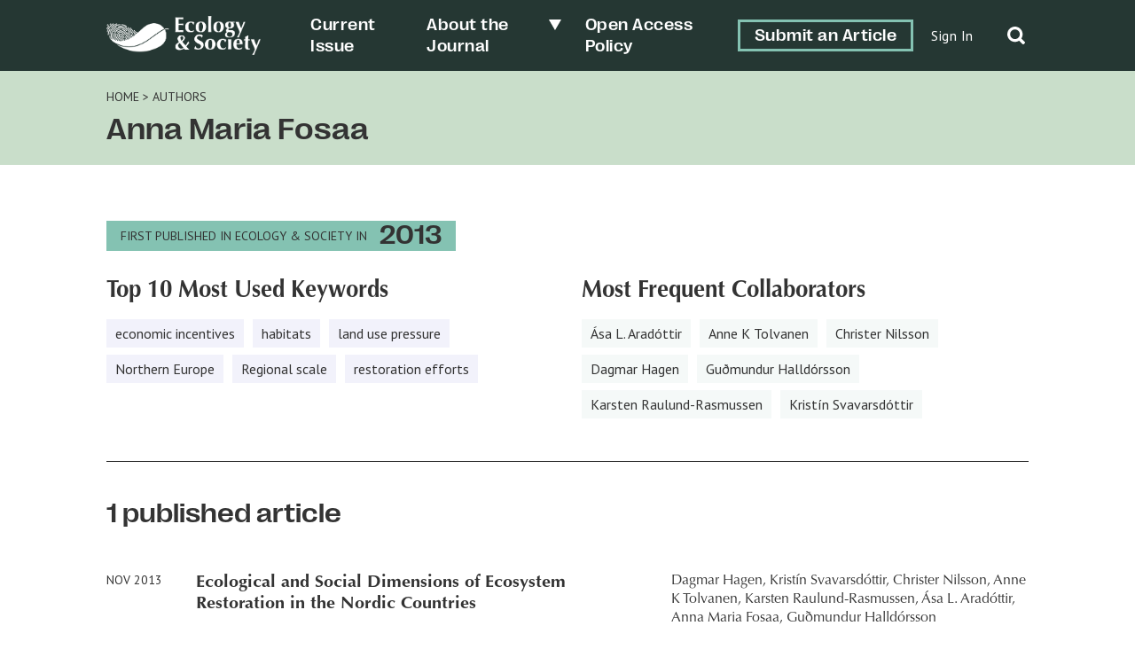

--- FILE ---
content_type: text/html; charset=UTF-8
request_url: https://ecologyandsociety.org/article-author/anna-maria-fosaa/
body_size: 13554
content:
	<!doctype html>
<html dir="ltr" lang="en-US" prefix="og: https://ogp.me/ns#">

<head>
	<meta charset="UTF-8" />
	<meta name="viewport" content="width=device-width, initial-scale=1" />
	<meta name="developer" content="Office/Bureau">
	<!-- Dublin Core meta fields -->
	<link title='schema(DC)' rel='schema.dc' href='http://purl.org/dc/elements/1.1/'/>
<meta name="dc.publisher" content="The Resilience Alliance" >
<meta name="dc.identifier" content="doi:10.5751/ES-05891-180434" >
<meta scheme="RFC1766" name="dc.language" content="en" >
<meta name="dc.title" lang="en" content="Ecological and Social Dimensions of Ecosystem Restoration in the Nordic Countries" >
<meta scheme="W3CDTF" name="dc.date" content="2013-11-30" >
<meta name="dc.source" content="Ecology and Society, Published online: 2013-11-30 | doi:10.5751/ES-05891-180434" >
<meta name="dc.rights" content="© 2013 by the author(s)" >
<meta name="dc.creator" content="Dagmar Hagen" >
<meta name="dc.creator" content="Kristin Svavarsdottir" >
<meta name="dc.creator" content="Christer Nilsson" >
<meta name="dc.creator" content="Anne K. Tolvanen" >
<meta name="dc.creator" content="Karsten Raulund-Rasmussen" >
<meta name="dc.creator" content="&#192;sa L. Arad&#242;ttir" >
<meta name="dc.creator" content="Anna Maria Fosaa" >
<meta name="dc.creator" content="Gudmundur Halldorsson" >
<meta name="citaton_title" content="Ecological and Social Dimensions of Ecosystem Restoration in the Nordic Countries" >
<meta name="citation_doi" content="doi:10.5751/ES-05891-180434" >
<meta name="citation_keywords" content="economic incentives, habitats, land use pressure, northern Europe, regional scale, restoration efforts" >
<meta name="citation_publication_date" content="2013/11/30" >
<meta name="citation_issn" content="1708-3087" >
<meta name="citation_journal_title" content="Ecology and Society" >
<meta name="citation_volume" content="18" >
<meta name="citation_issue" content="4" >
<meta name="citation_pdf_url" content="https://www.ecologyandsociety.org/vol18/iss4/art34/ES-2013-5891.pdf" >
<meta name="citation_author" content="Dagmar Hagen" >
<meta name="citation_author" content="Kristin Svavarsdottir" >
<meta name="citation_author" content="Christer Nilsson" >
<meta name="citation_author" content="Anne K. Tolvanen" >
<meta name="citation_author" content="Karsten Raulund-Rasmussen" >
<meta name="citation_author" content="&#192;sa L. Arad&#242;ttir" >
<meta name="citation_author" content="Anna Maria Fosaa" >
<meta name="citation_author" content="Gudmundur Halldorsson" >
	<!-- SOCIAL META TAGS -->
			<meta property="og:title" content="Ecology &amp; Society: Ecological and Social Dimensions of Ecosystem Restoration in the Nordic Countries" />
		<meta property="twitter:title" content="Ecology &amp; Society: Ecological and Social Dimensions of Ecosystem Restoration in the Nordic Countries" />
		<meta property="og:url" content="https://ecologyandsociety.org/article-author/anna-maria-fosaa" />
			<meta property="og:description" content="An international overview of the extent and type of ecological restoration can offer new perspectives for understanding, planning, and implementation. The Nordic countries, with a great range of natural conditions but historically similar social and political structures, provide an opportunity to compare restoration approaches and efforts across borders. The aim of this study was to explore variation in ecological restoration using the Nordic countries as an example. We used recent national assessments and expert evaluations of ecological restoration. Restoration efforts differed among countries: forest and peatland restoration was most common in Finland, freshwater restoration was most common in Sweden, restoration of natural heathlands and grasslands was most common in Iceland, restoration of natural and semi-cultural heathlands was most common in Norway, and restoration of cultural ecosystems, mainly abandoned agricultural land, was most common in Denmark. Ecological restoration currently does not occur on the Faroe Islands. Economic incentives influence ecological restoration and depend on laws and policies in each country. Our analyses suggest that habitat types determine the methods of ecological restoration, whereas socio-economic drivers are more important for the decisions concerning the timing and location of restoration. To improve the understanding, planning, and implementation of ecological restoration, we advocate increased cooperation and knowledge sharing across disciplines and among countries, both in the Nordic countries and internationally. An obvious advantage of such cooperation is that a wider range of experiences from different habitats and different socio-economic conditions becomes available and thus provides a more solid basis for developing practical solutions for restoration methods and policies." />
		<meta property="twitter:description" content="An international overview of the extent and type of ecological restoration can offer new perspectives for understanding, planning, and implementation. The Nordic countries, with a great range of natural conditions but historically similar social and political structures, provide an opportunity to compare restoration approaches and efforts across borders. The aim of this study was to explore variation in ecological restoration using the Nordic countries as an example. We used recent national assessments and expert evaluations of ecological restoration. Restoration efforts differed among countries: forest and peatland restoration was most common in Finland, freshwater restoration was most common in Sweden, restoration of natural heathlands and grasslands was most common in Iceland, restoration of natural and semi-cultural heathlands was most common in Norway, and restoration of cultural ecosystems, mainly abandoned agricultural land, was most common in Denmark. Ecological restoration currently does not occur on the Faroe Islands. Economic incentives influence ecological restoration and depend on laws and policies in each country. Our analyses suggest that habitat types determine the methods of ecological restoration, whereas socio-economic drivers are more important for the decisions concerning the timing and location of restoration. To improve the understanding, planning, and implementation of ecological restoration, we advocate increased cooperation and knowledge sharing across disciplines and among countries, both in the Nordic countries and internationally. An obvious advantage of such cooperation is that a wider range of experiences from different habitats and different socio-economic conditions becomes available and thus provides a more solid basis for developing practical solutions for restoration methods and policies." />
					<meta property="og:image" content="http://ecologyandsociety.org/wp-content/uploads/2022/06/ES-SocialShare-1200x630-1.png" />
		<meta name="twitter:image" content="http://ecologyandsociety.org/wp-content/uploads/2022/06/ES-SocialShare-1200x630-1.png" />
		<meta name="twitter:card" content="summary_large_image">
	<title>Anna Maria Fosaa - Ecology &amp; Society</title>

		<!-- All in One SEO 4.8.6.1 - aioseo.com -->
	<meta name="robots" content="max-image-preview:large" />
	<link rel="canonical" href="https://ecologyandsociety.org/article-author/anna-maria-fosaa/" />
	<meta name="generator" content="All in One SEO (AIOSEO) 4.8.6.1" />
		<script type="application/ld+json" class="aioseo-schema">
			{"@context":"https:\/\/schema.org","@graph":[{"@type":"BreadcrumbList","@id":"https:\/\/ecologyandsociety.org\/article-author\/anna-maria-fosaa\/#breadcrumblist","itemListElement":[{"@type":"ListItem","@id":"https:\/\/ecologyandsociety.org#listItem","position":1,"name":"Home","item":"https:\/\/ecologyandsociety.org","nextItem":{"@type":"ListItem","@id":"https:\/\/ecologyandsociety.org\/article-author\/anna-maria-fosaa\/#listItem","name":"Anna Maria Fosaa"}},{"@type":"ListItem","@id":"https:\/\/ecologyandsociety.org\/article-author\/anna-maria-fosaa\/#listItem","position":2,"name":"Anna Maria Fosaa","previousItem":{"@type":"ListItem","@id":"https:\/\/ecologyandsociety.org#listItem","name":"Home"}}]},{"@type":"CollectionPage","@id":"https:\/\/ecologyandsociety.org\/article-author\/anna-maria-fosaa\/#collectionpage","url":"https:\/\/ecologyandsociety.org\/article-author\/anna-maria-fosaa\/","name":"Anna Maria Fosaa - Ecology & Society","inLanguage":"en-US","isPartOf":{"@id":"https:\/\/ecologyandsociety.org\/#website"},"breadcrumb":{"@id":"https:\/\/ecologyandsociety.org\/article-author\/anna-maria-fosaa\/#breadcrumblist"}},{"@type":"Organization","@id":"https:\/\/ecologyandsociety.org\/#organization","name":"Ecology & Society","description":"A journal of integrative science for resilience and sustainability","url":"https:\/\/ecologyandsociety.org\/","logo":{"@type":"ImageObject","url":"https:\/\/ecologyandsociety.org\/wp-content\/uploads\/2022\/04\/ES-Logo-Final_FullMark-H-W.png","@id":"https:\/\/ecologyandsociety.org\/article-author\/anna-maria-fosaa\/#organizationLogo","width":938,"height":238},"image":{"@id":"https:\/\/ecologyandsociety.org\/article-author\/anna-maria-fosaa\/#organizationLogo"}},{"@type":"WebSite","@id":"https:\/\/ecologyandsociety.org\/#website","url":"https:\/\/ecologyandsociety.org\/","name":"Ecology & Society","description":"A journal of integrative science for resilience and sustainability","inLanguage":"en-US","publisher":{"@id":"https:\/\/ecologyandsociety.org\/#organization"}}]}
		</script>
		<!-- All in One SEO -->

<link rel='dns-prefetch' href='//officebureau.ca' />
<link rel='dns-prefetch' href='//cdnjs.cloudflare.com' />
<link rel='dns-prefetch' href='//cdn.plu.mx' />
<link rel="alternate" type="application/rss+xml" title="Ecology &amp; Society &raquo; Anna Maria Fosaa Article Authors Feed" href="https://ecologyandsociety.org/article-author/anna-maria-fosaa/feed/" />
<style id='wp-img-auto-sizes-contain-inline-css' type='text/css'>
img:is([sizes=auto i],[sizes^="auto," i]){contain-intrinsic-size:3000px 1500px}
/*# sourceURL=wp-img-auto-sizes-contain-inline-css */
</style>
<style id='wp-emoji-styles-inline-css' type='text/css'>

	img.wp-smiley, img.emoji {
		display: inline !important;
		border: none !important;
		box-shadow: none !important;
		height: 1em !important;
		width: 1em !important;
		margin: 0 0.07em !important;
		vertical-align: -0.1em !important;
		background: none !important;
		padding: 0 !important;
	}
/*# sourceURL=wp-emoji-styles-inline-css */
</style>
<style id='wp-block-library-inline-css' type='text/css'>
:root{--wp-block-synced-color:#7a00df;--wp-block-synced-color--rgb:122,0,223;--wp-bound-block-color:var(--wp-block-synced-color);--wp-editor-canvas-background:#ddd;--wp-admin-theme-color:#007cba;--wp-admin-theme-color--rgb:0,124,186;--wp-admin-theme-color-darker-10:#006ba1;--wp-admin-theme-color-darker-10--rgb:0,107,160.5;--wp-admin-theme-color-darker-20:#005a87;--wp-admin-theme-color-darker-20--rgb:0,90,135;--wp-admin-border-width-focus:2px}@media (min-resolution:192dpi){:root{--wp-admin-border-width-focus:1.5px}}.wp-element-button{cursor:pointer}:root .has-very-light-gray-background-color{background-color:#eee}:root .has-very-dark-gray-background-color{background-color:#313131}:root .has-very-light-gray-color{color:#eee}:root .has-very-dark-gray-color{color:#313131}:root .has-vivid-green-cyan-to-vivid-cyan-blue-gradient-background{background:linear-gradient(135deg,#00d084,#0693e3)}:root .has-purple-crush-gradient-background{background:linear-gradient(135deg,#34e2e4,#4721fb 50%,#ab1dfe)}:root .has-hazy-dawn-gradient-background{background:linear-gradient(135deg,#faaca8,#dad0ec)}:root .has-subdued-olive-gradient-background{background:linear-gradient(135deg,#fafae1,#67a671)}:root .has-atomic-cream-gradient-background{background:linear-gradient(135deg,#fdd79a,#004a59)}:root .has-nightshade-gradient-background{background:linear-gradient(135deg,#330968,#31cdcf)}:root .has-midnight-gradient-background{background:linear-gradient(135deg,#020381,#2874fc)}:root{--wp--preset--font-size--normal:16px;--wp--preset--font-size--huge:42px}.has-regular-font-size{font-size:1em}.has-larger-font-size{font-size:2.625em}.has-normal-font-size{font-size:var(--wp--preset--font-size--normal)}.has-huge-font-size{font-size:var(--wp--preset--font-size--huge)}.has-text-align-center{text-align:center}.has-text-align-left{text-align:left}.has-text-align-right{text-align:right}.has-fit-text{white-space:nowrap!important}#end-resizable-editor-section{display:none}.aligncenter{clear:both}.items-justified-left{justify-content:flex-start}.items-justified-center{justify-content:center}.items-justified-right{justify-content:flex-end}.items-justified-space-between{justify-content:space-between}.screen-reader-text{border:0;clip-path:inset(50%);height:1px;margin:-1px;overflow:hidden;padding:0;position:absolute;width:1px;word-wrap:normal!important}.screen-reader-text:focus{background-color:#ddd;clip-path:none;color:#444;display:block;font-size:1em;height:auto;left:5px;line-height:normal;padding:15px 23px 14px;text-decoration:none;top:5px;width:auto;z-index:100000}html :where(.has-border-color){border-style:solid}html :where([style*=border-top-color]){border-top-style:solid}html :where([style*=border-right-color]){border-right-style:solid}html :where([style*=border-bottom-color]){border-bottom-style:solid}html :where([style*=border-left-color]){border-left-style:solid}html :where([style*=border-width]){border-style:solid}html :where([style*=border-top-width]){border-top-style:solid}html :where([style*=border-right-width]){border-right-style:solid}html :where([style*=border-bottom-width]){border-bottom-style:solid}html :where([style*=border-left-width]){border-left-style:solid}html :where(img[class*=wp-image-]){height:auto;max-width:100%}:where(figure){margin:0 0 1em}html :where(.is-position-sticky){--wp-admin--admin-bar--position-offset:var(--wp-admin--admin-bar--height,0px)}@media screen and (max-width:600px){html :where(.is-position-sticky){--wp-admin--admin-bar--position-offset:0px}}

/*# sourceURL=wp-block-library-inline-css */
</style><style id='global-styles-inline-css' type='text/css'>
:root{--wp--preset--aspect-ratio--square: 1;--wp--preset--aspect-ratio--4-3: 4/3;--wp--preset--aspect-ratio--3-4: 3/4;--wp--preset--aspect-ratio--3-2: 3/2;--wp--preset--aspect-ratio--2-3: 2/3;--wp--preset--aspect-ratio--16-9: 16/9;--wp--preset--aspect-ratio--9-16: 9/16;--wp--preset--color--black: #000000;--wp--preset--color--cyan-bluish-gray: #abb8c3;--wp--preset--color--white: #ffffff;--wp--preset--color--pale-pink: #f78da7;--wp--preset--color--vivid-red: #cf2e2e;--wp--preset--color--luminous-vivid-orange: #ff6900;--wp--preset--color--luminous-vivid-amber: #fcb900;--wp--preset--color--light-green-cyan: #7bdcb5;--wp--preset--color--vivid-green-cyan: #00d084;--wp--preset--color--pale-cyan-blue: #8ed1fc;--wp--preset--color--vivid-cyan-blue: #0693e3;--wp--preset--color--vivid-purple: #9b51e0;--wp--preset--color--primary-text-colour: #333333;--wp--preset--color--text-colour-light: white;--wp--preset--color--primary-colour: #84C2B2;--wp--preset--color--primary-colour-light: #F5F9F8;--wp--preset--color--primary-colour-medium: #C9DECA;--wp--preset--color--primary-colour-bold: #276C5A;--wp--preset--color--primary-colour-dark: #253733;--wp--preset--color--secondary-colour: #55567A;--wp--preset--color--secondary-colour-light: #f2f2fb;--wp--preset--color--secondary-colour-medium: #BDBEEA;--wp--preset--color--secondary-colour-bold: #7D7D99;--wp--preset--color--secondary-colour-dark: #30304C;--wp--preset--gradient--vivid-cyan-blue-to-vivid-purple: linear-gradient(135deg,rgb(6,147,227) 0%,rgb(155,81,224) 100%);--wp--preset--gradient--light-green-cyan-to-vivid-green-cyan: linear-gradient(135deg,rgb(122,220,180) 0%,rgb(0,208,130) 100%);--wp--preset--gradient--luminous-vivid-amber-to-luminous-vivid-orange: linear-gradient(135deg,rgb(252,185,0) 0%,rgb(255,105,0) 100%);--wp--preset--gradient--luminous-vivid-orange-to-vivid-red: linear-gradient(135deg,rgb(255,105,0) 0%,rgb(207,46,46) 100%);--wp--preset--gradient--very-light-gray-to-cyan-bluish-gray: linear-gradient(135deg,rgb(238,238,238) 0%,rgb(169,184,195) 100%);--wp--preset--gradient--cool-to-warm-spectrum: linear-gradient(135deg,rgb(74,234,220) 0%,rgb(151,120,209) 20%,rgb(207,42,186) 40%,rgb(238,44,130) 60%,rgb(251,105,98) 80%,rgb(254,248,76) 100%);--wp--preset--gradient--blush-light-purple: linear-gradient(135deg,rgb(255,206,236) 0%,rgb(152,150,240) 100%);--wp--preset--gradient--blush-bordeaux: linear-gradient(135deg,rgb(254,205,165) 0%,rgb(254,45,45) 50%,rgb(107,0,62) 100%);--wp--preset--gradient--luminous-dusk: linear-gradient(135deg,rgb(255,203,112) 0%,rgb(199,81,192) 50%,rgb(65,88,208) 100%);--wp--preset--gradient--pale-ocean: linear-gradient(135deg,rgb(255,245,203) 0%,rgb(182,227,212) 50%,rgb(51,167,181) 100%);--wp--preset--gradient--electric-grass: linear-gradient(135deg,rgb(202,248,128) 0%,rgb(113,206,126) 100%);--wp--preset--gradient--midnight: linear-gradient(135deg,rgb(2,3,129) 0%,rgb(40,116,252) 100%);--wp--preset--font-size--small: 13px;--wp--preset--font-size--medium: 20px;--wp--preset--font-size--large: 36px;--wp--preset--font-size--x-large: 42px;--wp--preset--spacing--20: 0.44rem;--wp--preset--spacing--30: 0.67rem;--wp--preset--spacing--40: 1rem;--wp--preset--spacing--50: 1.5rem;--wp--preset--spacing--60: 2.25rem;--wp--preset--spacing--70: 3.38rem;--wp--preset--spacing--80: 5.06rem;--wp--preset--shadow--natural: 6px 6px 9px rgba(0, 0, 0, 0.2);--wp--preset--shadow--deep: 12px 12px 50px rgba(0, 0, 0, 0.4);--wp--preset--shadow--sharp: 6px 6px 0px rgba(0, 0, 0, 0.2);--wp--preset--shadow--outlined: 6px 6px 0px -3px rgb(255, 255, 255), 6px 6px rgb(0, 0, 0);--wp--preset--shadow--crisp: 6px 6px 0px rgb(0, 0, 0);}:where(body) { margin: 0; }.wp-site-blocks > .alignleft { float: left; margin-right: 2em; }.wp-site-blocks > .alignright { float: right; margin-left: 2em; }.wp-site-blocks > .aligncenter { justify-content: center; margin-left: auto; margin-right: auto; }:where(.is-layout-flex){gap: 0.5em;}:where(.is-layout-grid){gap: 0.5em;}.is-layout-flow > .alignleft{float: left;margin-inline-start: 0;margin-inline-end: 2em;}.is-layout-flow > .alignright{float: right;margin-inline-start: 2em;margin-inline-end: 0;}.is-layout-flow > .aligncenter{margin-left: auto !important;margin-right: auto !important;}.is-layout-constrained > .alignleft{float: left;margin-inline-start: 0;margin-inline-end: 2em;}.is-layout-constrained > .alignright{float: right;margin-inline-start: 2em;margin-inline-end: 0;}.is-layout-constrained > .aligncenter{margin-left: auto !important;margin-right: auto !important;}.is-layout-constrained > :where(:not(.alignleft):not(.alignright):not(.alignfull)){margin-left: auto !important;margin-right: auto !important;}body .is-layout-flex{display: flex;}.is-layout-flex{flex-wrap: wrap;align-items: center;}.is-layout-flex > :is(*, div){margin: 0;}body .is-layout-grid{display: grid;}.is-layout-grid > :is(*, div){margin: 0;}body{padding-top: 0px;padding-right: 0px;padding-bottom: 0px;padding-left: 0px;}a:where(:not(.wp-element-button)){text-decoration: underline;}:root :where(.wp-element-button, .wp-block-button__link){background-color: #32373c;border-width: 0;color: #fff;font-family: inherit;font-size: inherit;font-style: inherit;font-weight: inherit;letter-spacing: inherit;line-height: inherit;padding-top: calc(0.667em + 2px);padding-right: calc(1.333em + 2px);padding-bottom: calc(0.667em + 2px);padding-left: calc(1.333em + 2px);text-decoration: none;text-transform: inherit;}.has-black-color{color: var(--wp--preset--color--black) !important;}.has-cyan-bluish-gray-color{color: var(--wp--preset--color--cyan-bluish-gray) !important;}.has-white-color{color: var(--wp--preset--color--white) !important;}.has-pale-pink-color{color: var(--wp--preset--color--pale-pink) !important;}.has-vivid-red-color{color: var(--wp--preset--color--vivid-red) !important;}.has-luminous-vivid-orange-color{color: var(--wp--preset--color--luminous-vivid-orange) !important;}.has-luminous-vivid-amber-color{color: var(--wp--preset--color--luminous-vivid-amber) !important;}.has-light-green-cyan-color{color: var(--wp--preset--color--light-green-cyan) !important;}.has-vivid-green-cyan-color{color: var(--wp--preset--color--vivid-green-cyan) !important;}.has-pale-cyan-blue-color{color: var(--wp--preset--color--pale-cyan-blue) !important;}.has-vivid-cyan-blue-color{color: var(--wp--preset--color--vivid-cyan-blue) !important;}.has-vivid-purple-color{color: var(--wp--preset--color--vivid-purple) !important;}.has-primary-text-colour-color{color: var(--wp--preset--color--primary-text-colour) !important;}.has-text-colour-light-color{color: var(--wp--preset--color--text-colour-light) !important;}.has-primary-colour-color{color: var(--wp--preset--color--primary-colour) !important;}.has-primary-colour-light-color{color: var(--wp--preset--color--primary-colour-light) !important;}.has-primary-colour-medium-color{color: var(--wp--preset--color--primary-colour-medium) !important;}.has-primary-colour-bold-color{color: var(--wp--preset--color--primary-colour-bold) !important;}.has-primary-colour-dark-color{color: var(--wp--preset--color--primary-colour-dark) !important;}.has-secondary-colour-color{color: var(--wp--preset--color--secondary-colour) !important;}.has-secondary-colour-light-color{color: var(--wp--preset--color--secondary-colour-light) !important;}.has-secondary-colour-medium-color{color: var(--wp--preset--color--secondary-colour-medium) !important;}.has-secondary-colour-bold-color{color: var(--wp--preset--color--secondary-colour-bold) !important;}.has-secondary-colour-dark-color{color: var(--wp--preset--color--secondary-colour-dark) !important;}.has-black-background-color{background-color: var(--wp--preset--color--black) !important;}.has-cyan-bluish-gray-background-color{background-color: var(--wp--preset--color--cyan-bluish-gray) !important;}.has-white-background-color{background-color: var(--wp--preset--color--white) !important;}.has-pale-pink-background-color{background-color: var(--wp--preset--color--pale-pink) !important;}.has-vivid-red-background-color{background-color: var(--wp--preset--color--vivid-red) !important;}.has-luminous-vivid-orange-background-color{background-color: var(--wp--preset--color--luminous-vivid-orange) !important;}.has-luminous-vivid-amber-background-color{background-color: var(--wp--preset--color--luminous-vivid-amber) !important;}.has-light-green-cyan-background-color{background-color: var(--wp--preset--color--light-green-cyan) !important;}.has-vivid-green-cyan-background-color{background-color: var(--wp--preset--color--vivid-green-cyan) !important;}.has-pale-cyan-blue-background-color{background-color: var(--wp--preset--color--pale-cyan-blue) !important;}.has-vivid-cyan-blue-background-color{background-color: var(--wp--preset--color--vivid-cyan-blue) !important;}.has-vivid-purple-background-color{background-color: var(--wp--preset--color--vivid-purple) !important;}.has-primary-text-colour-background-color{background-color: var(--wp--preset--color--primary-text-colour) !important;}.has-text-colour-light-background-color{background-color: var(--wp--preset--color--text-colour-light) !important;}.has-primary-colour-background-color{background-color: var(--wp--preset--color--primary-colour) !important;}.has-primary-colour-light-background-color{background-color: var(--wp--preset--color--primary-colour-light) !important;}.has-primary-colour-medium-background-color{background-color: var(--wp--preset--color--primary-colour-medium) !important;}.has-primary-colour-bold-background-color{background-color: var(--wp--preset--color--primary-colour-bold) !important;}.has-primary-colour-dark-background-color{background-color: var(--wp--preset--color--primary-colour-dark) !important;}.has-secondary-colour-background-color{background-color: var(--wp--preset--color--secondary-colour) !important;}.has-secondary-colour-light-background-color{background-color: var(--wp--preset--color--secondary-colour-light) !important;}.has-secondary-colour-medium-background-color{background-color: var(--wp--preset--color--secondary-colour-medium) !important;}.has-secondary-colour-bold-background-color{background-color: var(--wp--preset--color--secondary-colour-bold) !important;}.has-secondary-colour-dark-background-color{background-color: var(--wp--preset--color--secondary-colour-dark) !important;}.has-black-border-color{border-color: var(--wp--preset--color--black) !important;}.has-cyan-bluish-gray-border-color{border-color: var(--wp--preset--color--cyan-bluish-gray) !important;}.has-white-border-color{border-color: var(--wp--preset--color--white) !important;}.has-pale-pink-border-color{border-color: var(--wp--preset--color--pale-pink) !important;}.has-vivid-red-border-color{border-color: var(--wp--preset--color--vivid-red) !important;}.has-luminous-vivid-orange-border-color{border-color: var(--wp--preset--color--luminous-vivid-orange) !important;}.has-luminous-vivid-amber-border-color{border-color: var(--wp--preset--color--luminous-vivid-amber) !important;}.has-light-green-cyan-border-color{border-color: var(--wp--preset--color--light-green-cyan) !important;}.has-vivid-green-cyan-border-color{border-color: var(--wp--preset--color--vivid-green-cyan) !important;}.has-pale-cyan-blue-border-color{border-color: var(--wp--preset--color--pale-cyan-blue) !important;}.has-vivid-cyan-blue-border-color{border-color: var(--wp--preset--color--vivid-cyan-blue) !important;}.has-vivid-purple-border-color{border-color: var(--wp--preset--color--vivid-purple) !important;}.has-primary-text-colour-border-color{border-color: var(--wp--preset--color--primary-text-colour) !important;}.has-text-colour-light-border-color{border-color: var(--wp--preset--color--text-colour-light) !important;}.has-primary-colour-border-color{border-color: var(--wp--preset--color--primary-colour) !important;}.has-primary-colour-light-border-color{border-color: var(--wp--preset--color--primary-colour-light) !important;}.has-primary-colour-medium-border-color{border-color: var(--wp--preset--color--primary-colour-medium) !important;}.has-primary-colour-bold-border-color{border-color: var(--wp--preset--color--primary-colour-bold) !important;}.has-primary-colour-dark-border-color{border-color: var(--wp--preset--color--primary-colour-dark) !important;}.has-secondary-colour-border-color{border-color: var(--wp--preset--color--secondary-colour) !important;}.has-secondary-colour-light-border-color{border-color: var(--wp--preset--color--secondary-colour-light) !important;}.has-secondary-colour-medium-border-color{border-color: var(--wp--preset--color--secondary-colour-medium) !important;}.has-secondary-colour-bold-border-color{border-color: var(--wp--preset--color--secondary-colour-bold) !important;}.has-secondary-colour-dark-border-color{border-color: var(--wp--preset--color--secondary-colour-dark) !important;}.has-vivid-cyan-blue-to-vivid-purple-gradient-background{background: var(--wp--preset--gradient--vivid-cyan-blue-to-vivid-purple) !important;}.has-light-green-cyan-to-vivid-green-cyan-gradient-background{background: var(--wp--preset--gradient--light-green-cyan-to-vivid-green-cyan) !important;}.has-luminous-vivid-amber-to-luminous-vivid-orange-gradient-background{background: var(--wp--preset--gradient--luminous-vivid-amber-to-luminous-vivid-orange) !important;}.has-luminous-vivid-orange-to-vivid-red-gradient-background{background: var(--wp--preset--gradient--luminous-vivid-orange-to-vivid-red) !important;}.has-very-light-gray-to-cyan-bluish-gray-gradient-background{background: var(--wp--preset--gradient--very-light-gray-to-cyan-bluish-gray) !important;}.has-cool-to-warm-spectrum-gradient-background{background: var(--wp--preset--gradient--cool-to-warm-spectrum) !important;}.has-blush-light-purple-gradient-background{background: var(--wp--preset--gradient--blush-light-purple) !important;}.has-blush-bordeaux-gradient-background{background: var(--wp--preset--gradient--blush-bordeaux) !important;}.has-luminous-dusk-gradient-background{background: var(--wp--preset--gradient--luminous-dusk) !important;}.has-pale-ocean-gradient-background{background: var(--wp--preset--gradient--pale-ocean) !important;}.has-electric-grass-gradient-background{background: var(--wp--preset--gradient--electric-grass) !important;}.has-midnight-gradient-background{background: var(--wp--preset--gradient--midnight) !important;}.has-small-font-size{font-size: var(--wp--preset--font-size--small) !important;}.has-medium-font-size{font-size: var(--wp--preset--font-size--medium) !important;}.has-large-font-size{font-size: var(--wp--preset--font-size--large) !important;}.has-x-large-font-size{font-size: var(--wp--preset--font-size--x-large) !important;}
/*# sourceURL=global-styles-inline-css */
</style>

<link rel='stylesheet' id='ctf_styles-css' href='https://ecologyandsociety.org/wp-content/plugins/custom-twitter-feeds/css/ctf-styles.min.css?ver=2.3.1' type='text/css' media='all' />
<link rel='stylesheet' id='nua-styles-css' href='https://ecologyandsociety.org/wp-content/themes/ecologyandsociety/styles/style.css?ver=1.0.1' type='text/css' media='all' />
<link rel='stylesheet' id='ob-swiper-css' href='https://cdnjs.cloudflare.com/ajax/libs/Swiper/8.0.7/swiper-bundle.css?ver=6.9' type='text/css' media='all' />
<script type="text/javascript" src="https://ecologyandsociety.org/wp-includes/js/jquery/jquery.min.js?ver=3.7.1" id="jquery-core-js"></script>
<script type="text/javascript" src="https://ecologyandsociety.org/wp-includes/js/jquery/jquery-migrate.min.js?ver=3.4.1" id="jquery-migrate-js"></script>
<link rel="https://api.w.org/" href="https://ecologyandsociety.org/wp-json/" /><link rel="alternate" title="JSON" type="application/json" href="https://ecologyandsociety.org/wp-json/wp/v2/article-author/10992" /><link rel="EditURI" type="application/rsd+xml" title="RSD" href="https://ecologyandsociety.org/xmlrpc.php?rsd" />
<meta name="generator" content="WordPress 6.9" />
<link rel="icon" href="https://ecologyandsociety.org/wp-content/uploads/2022/04/cropped-ES-Logo-Final_MiniMark-V-CMYK-32x32.png" sizes="32x32" />
<link rel="icon" href="https://ecologyandsociety.org/wp-content/uploads/2022/04/cropped-ES-Logo-Final_MiniMark-V-CMYK-192x192.png" sizes="192x192" />
<link rel="apple-touch-icon" href="https://ecologyandsociety.org/wp-content/uploads/2022/04/cropped-ES-Logo-Final_MiniMark-V-CMYK-180x180.png" />
<meta name="msapplication-TileImage" content="https://ecologyandsociety.org/wp-content/uploads/2022/04/cropped-ES-Logo-Final_MiniMark-V-CMYK-270x270.png" />
<style>.grecaptcha-badge{display:none!important;}</style>	<link rel="preconnect" href="https://fonts.googleapis.com">
	<link rel="preconnect" href="https://fonts.gstatic.com" crossorigin>
	<link href="https://fonts.googleapis.com/css2?family=PT+Sans:wght@400;700&family=Rosario:ital,wght@0,400;0,500;0,700;1,400;1,500;1,700&display=swap" rel="stylesheet">
	<!-- Set css variables here -->
	<style>
		:root {
			--primary-text-colour: #333333;
			--text-colour-light: white;
			--primary-colour: #84C2B2;
			--primary-colour-light: #F5F9F8;
			--primary-colour-medium: #C9DECA;
			--primary-colour-bold: #276C5A;
			--primary-colour-dark: #253733;
			--secondary-colour: #55567A;
			--secondary-colour-light: #f2f2fb;
			--secondary-colour-medium: #BDBEEA;
			--secondary-colour-bold: #7D7D99;
			--secondary-colour-dark: #30304C;
			--primary-font: "Optima", sans-serif;
			--secondary-font: "PPRightGrotesk", sans-serif;
			--tertiary-font: "PT Sans", sans-serif;
			--primary-pattern: ;
			--primary-pattern-white: ;
			--secondary-pattern: url(https://ecologyandsociety.org/wp-content/uploads/2022/03/es-patterns_minidots-black.png);
			--secondary-pattern-white: url(https://ecologyandsociety.org/wp-content/uploads/2022/05/es-patterns_minidots-white.png);
			--tertiary-pattern: ;
			--tertiary-pattern-white: ;
					}
	</style>
</head>

<body class="archive tax-article-author term-anna-maria-fosaa term-10992 wp-custom-logo wp-theme-ecologyandsociety journal--es">
	<!-- Global site tag (gtag.js) - Google Analytics -->
	<script async src="https://www.googletagmanager.com/gtag/js?id=G-6BLTMC6B9N"></script>
	<script>
		window.dataLayer = window.dataLayer || [];

		function gtag() {
			dataLayer.push(arguments);
		}
		gtag('js', new Date());

		gtag('config', 'G-6BLTMC6B9N');
	</script>
		<a class="skip-link screen-reader-text" href="#content">Skip to content</a>
	<div hidden="hidden" class="visuallyhidden">
		<span id="new-window">Opens in a new window</span>
		<span id="external-site">Opens an external site</span>
		<span id="new-window-external-site">Opens an external site in a new window</span>
	</div>
	<header id="header" class="site-header">
		<div class="container flex-container">
			<a href="https://ecologyandsociety.org/" class="custom-logo-link" rel="home"><img width="938" height="238" src="https://ecologyandsociety.org/wp-content/uploads/2022/04/ES-Logo-Final_FullMark-H-W.png" class="custom-logo" alt="Ecology &amp; Society" decoding="async" fetchpriority="high" srcset="https://ecologyandsociety.org/wp-content/uploads/2022/04/ES-Logo-Final_FullMark-H-W.png 938w, https://ecologyandsociety.org/wp-content/uploads/2022/04/ES-Logo-Final_FullMark-H-W-300x76.png 300w, https://ecologyandsociety.org/wp-content/uploads/2022/04/ES-Logo-Final_FullMark-H-W-768x195.png 768w" sizes="(max-width: 938px) 100vw, 938px" /></a>			<button class="site-header__hamburger"><span></span></button>
			<nav class="site-nav"><ul id="menu-header-menu" class="menu"><li id="menu-item-35" class="menu-item menu-item-type-custom menu-item-object-custom menu-item-35"><a class="current" href="https://ecologyandsociety.org/vol31/iss1/">Current Issue</a></li>
<li id="menu-item-3883" class="menu-item menu-item-type-custom menu-item-object-custom menu-item-has-children menu-item-3883"><a>About the Journal</a>
<ul class="sub-menu">
	<li id="menu-item-3882" class="menu-item menu-item-type-post_type menu-item-object-page menu-item-3882"><a href="https://ecologyandsociety.org/our-editors/">Our Editors</a></li>
	<li id="menu-item-4309" class="menu-item menu-item-type-post_type menu-item-object-page menu-item-4309"><a href="https://ecologyandsociety.org/policies/">Policies</a></li>
	<li id="menu-item-4333" class="menu-item menu-item-type-post_type menu-item-object-page menu-item-4333"><a href="https://ecologyandsociety.org/submissions/">Submissions</a></li>
	<li id="menu-item-4345" class="menu-item menu-item-type-post_type menu-item-object-page menu-item-4345"><a href="https://ecologyandsociety.org/contact/">Contact</a></li>
</ul>
</li>
<li id="menu-item-4382" class="menu-item menu-item-type-post_type menu-item-object-page menu-item-4382"><a href="https://ecologyandsociety.org/policies/">Open Access Policy</a></li>
<li id="menu-item-4348" class="btn--outline menu-item menu-item-type-post_type menu-item-object-page menu-item-4348"><a href="https://ecologyandsociety.org/submissions/">Submit an Article</a></li>
<li id="menu-item-4306" class="login menu-item menu-item-type-post_type menu-item-object-page menu-item-4306"><a href="https://ecologyandsociety.org/sign-in/">Sign In</a></li>
</ul></nav>			<div class="site-header__search">
				<div class="search-toggle open-search">
					<svg width="20px" height="20px" viewBox="0 0 20 20" version="1.1" xmlns="http://www.w3.org/2000/svg" xmlns:xlink="http://www.w3.org/1999/xlink">
    <title>Icons/Search</title>
    <defs>
        <polygon id="path-1" points="7.11109052e-16 0 20 0 20 20.0068144 7.11109052e-16 20.0068144"></polygon>
    </defs>
    <g id="Symbols" stroke="none" stroke-width="1" fill="none" fill-rule="evenodd">
        <g id="UI/Icons/Search" transform="translate(0.000000, -0.000000)">
            <path d="M8.63881396,14.052051 C7.20328633,14.052051 5.8265643,13.4818364 4.81145393,12.4667974 C3.79645061,11.4517941 3.22620038,10.0750721 3.22620038,8.63940171 C3.22620038,7.20387407 3.79641493,5.82729478 4.81145393,4.81207736 C5.82645725,3.79707404 7.20317928,3.22678812 8.63881396,3.22678812 C10.0742345,3.22678812 11.4509566,3.79700268 12.4658172,4.81207736 C13.4809632,5.82708068 14.0512135,7.20380271 14.0512135,8.63940171 C14.0512135,10.0749293 13.4809989,11.4516514 12.4658172,12.4667974 C11.4508138,13.4818007 10.0740918,14.052051 8.63881396,14.052051 L8.63881396,14.052051 Z M19.6623673,17.1692477 L15.8453554,13.3522714 C17.0142595,11.5665864 17.4798158,9.41104687 17.152103,7.30221646 C16.8242475,5.193279 15.7263168,3.28074084 14.0705536,1.93402822 C12.4149332,0.587458343 10.3188416,-0.097512784 8.18713838,0.0112133582 C6.05564925,0.120082232 4.04041538,1.01519063 2.53031025,2.52336888 C1.02034785,4.03168986 0.12295574,6.04610302 0.011731787,8.17734237 C-0.0994921661,10.3085817 0.583230931,12.4054226 1.92787393,14.0628986 C3.27255261,15.7201962 5.18394891,16.8201964 7.29245818,17.1504427 C9.40096745,17.4806533 11.5569351,17.0174521 13.3439404,15.8506176 L17.1623797,19.6690925 C17.3786901,19.8852959 17.6719688,20.0068323 17.977915,20.0068323 C18.2837184,20.0068323 18.5771398,19.8852959 18.7934503,19.6690925 L19.6622603,18.8002469 L19.6622603,18.8001041 C19.8786064,18.5837937 20,18.290515 20,17.9846045 C20,17.6788011 19.8786064,17.3853797 19.6622603,17.1690693 L19.6623673,17.1692477 Z" id="Fill-1" fill="white"></path>
        </g>
    </g>
</svg>				</div>
				<div class="search-toggle close-search">
					<svg width="30px" height="30px" viewBox="0 0 30 30" version="1.1" xmlns="http://www.w3.org/2000/svg" xmlns:xlink="http://www.w3.org/1999/xlink">
    <title>Icons/Close</title>
    <g id="Symbols" stroke="none" stroke-width="1" fill="none" fill-rule="evenodd" stroke-linecap="square">
        <g id="Icons/Close" stroke="#FFFFFF" stroke-width="5">
            <line x1="3.56073625" y1="3.6039203" x2="26.89526" y2="26.9384441" id="Line-4"></line>
            <line x1="27.2488134" y1="3.25036691" x2="3.91428964" y2="26.5848907" id="Line-4"></line>
        </g>
    </g>
</svg>				</div>
			</div>
		</div>
					<div class="site-header__search-bar">
				<div class="container">
					<form class="site-header__search-form" action="/">
						<div class="site-header__search-input-container">
							<svg width="20px" height="20px" viewBox="0 0 20 20" version="1.1" xmlns="http://www.w3.org/2000/svg" xmlns:xlink="http://www.w3.org/1999/xlink">
    <title>Icons/Search</title>
    <defs>
        <polygon id="path-1" points="7.11109052e-16 0 20 0 20 20.0068144 7.11109052e-16 20.0068144"></polygon>
    </defs>
    <g id="Symbols" stroke="none" stroke-width="1" fill="none" fill-rule="evenodd">
        <g id="UI/Icons/Search" transform="translate(0.000000, -0.000000)">
            <path d="M8.63881396,14.052051 C7.20328633,14.052051 5.8265643,13.4818364 4.81145393,12.4667974 C3.79645061,11.4517941 3.22620038,10.0750721 3.22620038,8.63940171 C3.22620038,7.20387407 3.79641493,5.82729478 4.81145393,4.81207736 C5.82645725,3.79707404 7.20317928,3.22678812 8.63881396,3.22678812 C10.0742345,3.22678812 11.4509566,3.79700268 12.4658172,4.81207736 C13.4809632,5.82708068 14.0512135,7.20380271 14.0512135,8.63940171 C14.0512135,10.0749293 13.4809989,11.4516514 12.4658172,12.4667974 C11.4508138,13.4818007 10.0740918,14.052051 8.63881396,14.052051 L8.63881396,14.052051 Z M19.6623673,17.1692477 L15.8453554,13.3522714 C17.0142595,11.5665864 17.4798158,9.41104687 17.152103,7.30221646 C16.8242475,5.193279 15.7263168,3.28074084 14.0705536,1.93402822 C12.4149332,0.587458343 10.3188416,-0.097512784 8.18713838,0.0112133582 C6.05564925,0.120082232 4.04041538,1.01519063 2.53031025,2.52336888 C1.02034785,4.03168986 0.12295574,6.04610302 0.011731787,8.17734237 C-0.0994921661,10.3085817 0.583230931,12.4054226 1.92787393,14.0628986 C3.27255261,15.7201962 5.18394891,16.8201964 7.29245818,17.1504427 C9.40096745,17.4806533 11.5569351,17.0174521 13.3439404,15.8506176 L17.1623797,19.6690925 C17.3786901,19.8852959 17.6719688,20.0068323 17.977915,20.0068323 C18.2837184,20.0068323 18.5771398,19.8852959 18.7934503,19.6690925 L19.6622603,18.8002469 L19.6622603,18.8001041 C19.8786064,18.5837937 20,18.290515 20,17.9846045 C20,17.6788011 19.8786064,17.3853797 19.6622603,17.1690693 L19.6623673,17.1692477 Z" id="Fill-1" fill="white"></path>
        </g>
    </g>
</svg>
															<input id="nav_search" aria-label="Search" type="text" name="s" placeholder="Enter a keyword to start your search">
							
						</div>
						<button type="submit" aria-label="Submit Search" class="btn btn--search">Search</button>
					</form>
									</div>
			</div>
			</header>
	<div id="content" class="site-content">
		<main id="main" class="site-main" role="main">

        <div class="header">
            <div class="container">
                <div class="breadcrumb overline"><a href="https://ecologyandsociety.org">Home</a> > Authors</div>
                                <h1>Anna Maria Fosaa</h1>
            </div>
        </div>
        <div class="author">
            <div class="container">
                <div class="author__callout">
                                            <div class="overline">First published in Ecology &amp; Society in <span>2013</span></div>
                                    </div>
                <div class="author__extras flex-container">
                    <div class="author__keywords">
                                                                            <h3>Top 10 Most Used Keywords</h3>
                            <div class="author__termlist">
                                                                    <a href="https://ecologyandsociety.org/tag/economic-incentives/" class="btn btn--term">economic incentives</a>
                                                                    <a href="https://ecologyandsociety.org/tag/habitats/" class="btn btn--term">habitats</a>
                                                                    <a href="https://ecologyandsociety.org/tag/land-use-pressure/" class="btn btn--term">land use pressure</a>
                                                                    <a href="https://ecologyandsociety.org/tag/northern-europe/" class="btn btn--term">Northern Europe</a>
                                                                    <a href="https://ecologyandsociety.org/tag/regional-scale/" class="btn btn--term">Regional scale</a>
                                                                    <a href="https://ecologyandsociety.org/tag/restoration-efforts/" class="btn btn--term">restoration efforts</a>
                                                            </div>
                                            </div>
                    <div class="author__collab">
                                                                            <h3>Most Frequent Collaborators</h3>
                            <div class="author__termlist">
                                                                    <a href="https://ecologyandsociety.org/article-author/sa-l-aradttir/" class="btn btn--term btn--author">&Aacute;sa L. Arad&oacute;ttir</a>
                                                                    <a href="https://ecologyandsociety.org/article-author/anne-k-tolvanen/" class="btn btn--term btn--author">Anne K Tolvanen</a>
                                                                    <a href="https://ecologyandsociety.org/article-author/christer-nilsson/" class="btn btn--term btn--author">Christer Nilsson</a>
                                                                    <a href="https://ecologyandsociety.org/article-author/dagmar-hagen/" class="btn btn--term btn--author">Dagmar Hagen</a>
                                                                    <a href="https://ecologyandsociety.org/article-author/gudmundur-halldorsson/" class="btn btn--term btn--author">Guðmundur Halldórsson</a>
                                                                    <a href="https://ecologyandsociety.org/article-author/karsten-raulund-rasmussen/" class="btn btn--term btn--author">Karsten Raulund-Rasmussen</a>
                                                                    <a href="https://ecologyandsociety.org/article-author/kristin-svavarsdottir/" class="btn btn--term btn--author">Kristín Svavarsdóttir</a>
                                                            </div>
                                            </div>
                </div>
            </div>
            <div class="toc container">
                                    <h2>1 published article</h2>
                                <ul>
                                    <li>
                        <span class="overline">Nov 2013</span>
                        <h3 class="toc__title"><a href="https://ecologyandsociety.org/vol18/iss4/art34/">Ecological and Social Dimensions of Ecosystem Restoration in the Nordic Countries</a></h3>
                        <span>
                                                        <div class="toc__authors">                                    <a href="https://ecologyandsociety.org/article-author/dagmar-hagen/" class="author__name">Dagmar Hagen,</a>
                                                                    <a href="https://ecologyandsociety.org/article-author/kristin-svavarsdottir/" class="author__name">Kristín Svavarsdóttir,</a>
                                                                    <a href="https://ecologyandsociety.org/article-author/christer-nilsson/" class="author__name">Christer Nilsson,</a>
                                                                    <a href="https://ecologyandsociety.org/article-author/anne-k-tolvanen/" class="author__name">Anne K Tolvanen,</a>
                                                                    <a href="https://ecologyandsociety.org/article-author/karsten-raulund-rasmussen/" class="author__name">Karsten Raulund-Rasmussen,</a>
                                                                    <a href="https://ecologyandsociety.org/article-author/sa-l-aradttir/" class="author__name">&Aacute;sa L. Arad&oacute;ttir,</a>
                                                                    <a href="https://ecologyandsociety.org/article-author/anna-maria-fosaa/" class="author__name">Anna Maria Fosaa,</a>
                                                                    <a href="https://ecologyandsociety.org/article-author/gudmundur-halldorsson/" class="author__name">Guðmundur Halldórsson</a>
                                                            </div>
                        </span>
                    </li>
                                </ul>
                <div class="toc__pagination"></div>
            </div>
        </div>
                </main><!-- #main -->
	</div><!-- #content -->
    <footer class="site-footer" role="contentinfo"> 
        <div class="container flex-container">
            <div class="site-footer__form">
                    <!-- Begin Mailchimp Signup Form -->
    <link href="//cdn-images.mailchimp.com/embedcode/classic-10_7.css" rel="stylesheet" type="text/css">
    <style type="text/css">
        #mc_embed_signup{background:#fff; clear:left; font:14px Helvetica,Arial,sans-serif;  width:600px;}
        /* Add your own Mailchimp form style overrides in your site stylesheet or in this style block.
        We recommend moving this block and the preceding CSS link to the HEAD of your HTML file. */
    </style>
    <div id="mc_embed_signup">
        <form action="https://ecologyandsociety.us7.list-manage.com/subscribe/post?u=d63a16ffab3d1c6693abe0fec&amp;id=7dd9a96550" method="post" id="mc-embedded-subscribe-form" name="mc-embedded-subscribe-form" class="validate" target="_blank" novalidate>
            <div id="mc_embed_signup_scroll">
                <h2>Subscribe for updates</h2>
                <div class="indicates-required"><span class="asterisk">*</span> indicates required</div>
                <div class="mc-field-group">
                    <label for="mce-FNAME">First Name  <span class="asterisk">*</span></label>
                    <input type="text" value="" name="FNAME" class="required" id="mce-FNAME">
                </div>
                <div class="mc-field-group">
                    <label for="mce-LNAME">Last Name  <span class="asterisk">*</span></label>
                    <input type="text" value="" name="LNAME" class="required" id="mce-LNAME">
                </div>
                <div class="mc-field-group">
                    <label for="mce-EMAIL">Email Address  <span class="asterisk">*</span></label>
                    <input type="email" value="" name="EMAIL" class="required email" id="mce-EMAIL">
                </div>
<div hidden="true"><input type="hidden" name="tags" value="6734527"></div>
                <div id="mce-responses" class="clear">
                    <div class="response" id="mce-error-response" style="display:none"></div>
                    <div class="response" id="mce-success-response" style="display:none"></div>
                </div>    <!-- real people should not fill this in and expect good things - do not remove this or risk form bot signups-->
                <div style="position: absolute; left: -5000px;" aria-hidden="true"><input type="text" name="b_d63a16ffab3d1c6693abe0fec_7dd9a96550" tabindex="-1" value=""></div>
                <div class="clear"><input type="submit" value="Subscribe" name="subscribe" id="mc-embedded-subscribe" class="button"></div>
            </div>
        </form>
    </div>
    <script type='text/javascript' src='//s3.amazonaws.com/downloads.mailchimp.com/js/mc-validate.js'></script><script type='text/javascript'>(function($) {window.fnames = new Array(); window.ftypes = new Array();fnames[0]='EMAIL';ftypes[0]='email';fnames[1]='FNAME';ftypes[1]='text';fnames[2]='LNAME';ftypes[2]='text';fnames[3]='ADDRESS';ftypes[3]='address';fnames[4]='PHONE';ftypes[4]='phone';fnames[5]='BIRTHDAY';ftypes[5]='birthday';}(jQuery));var $mcj = jQuery.noConflict(true);</script>
    <!--End mc_embed_signup-->            </div>
            <div class="site-footer__nav flex-container">
                <div class="site-footer__utility">
                    <div class="flex-container">
                        <div class="site-footer__sitetitle">
                                                                                        <a href="https://ecologyandsociety.org"><img src="https://ecologyandsociety.org/wp-content/uploads/2022/05/ES-Logo-Final_FullMark-V-W-1.svg" alt=""></a>
                                                    </div>
                                            </div>
                    <nav class="footer-nav"><ul id="menu-footer-menu" class="menu"><li id="menu-item-4386" class="menu-item menu-item-type-post_type menu-item-object-page menu-item-4386"><a href="https://ecologyandsociety.org/submissions/">Submit an Article</a></li>
<li id="menu-item-12934" class="menu-item menu-item-type-custom menu-item-object-custom menu-item-12934"><a href="/submissions#submission-process">Submission Guidelines</a></li>
<li id="menu-item-3344" class="menu-item menu-item-type-custom menu-item-object-custom menu-item-3344"><a class="current" href="https://ecologyandsociety.org/vol31/iss1/">Current Issue</a></li>
<li id="menu-item-4389" class="menu-item menu-item-type-post_type menu-item-object-page menu-item-4389"><a href="https://ecologyandsociety.org/policies/">Journal Policies</a></li>
<li id="menu-item-3346" class="menu-item menu-item-type-custom menu-item-object-custom menu-item-3346"><a href="/issue">Find Back Issues</a></li>
<li id="menu-item-4391" class="menu-item menu-item-type-post_type menu-item-object-page menu-item-4391"><a href="https://ecologyandsociety.org/policies/">Open Access Policy</a></li>
<li id="menu-item-4388" class="menu-item menu-item-type-custom menu-item-object-custom menu-item-4388"><a href="/feature">Find Features</a></li>
<li id="menu-item-4392" class="menu-item menu-item-type-post_type menu-item-object-page menu-item-4392"><a href="https://ecologyandsociety.org/contact/">Contact</a></li>
</ul></nav>                </div>
                <div class="site-footer__text"><p>Resilience Alliance is a registered 501 (c)(3) non-profit organization</p>
<p><a href="http://ecologyandsociety.org/policies/">Permissions and Copyright Information</a></p>
<p>Online and Open Access since 1997</p>
<p>Ecology and Society is now licensing all its articles under the Creative Commons Attribution 4.0 International License</p>
<p>Ecology and Society ISSN: 1708-3087</p>
</div>
            </div> 
        </div>
        			<div class="site-footer__pattern" style="background-image: url(https://ecologyandsociety.org/wp-content/uploads/2022/05/es-patterns_minidots-white.png);"></div>
		        <script type="text/javascript" src="//cdn.plu.mx/widget-summary.js"></script>
    </footer>
    <script type="speculationrules">
{"prefetch":[{"source":"document","where":{"and":[{"href_matches":"/*"},{"not":{"href_matches":["/wp-*.php","/wp-admin/*","/wp-content/uploads/*","/wp-content/*","/wp-content/plugins/*","/wp-content/themes/ecologyandsociety/*","/*\\?(.+)"]}},{"not":{"selector_matches":"a[rel~=\"nofollow\"]"}},{"not":{"selector_matches":".no-prefetch, .no-prefetch a"}}]},"eagerness":"conservative"}]}
</script>
<script type="text/javascript" src="https://www.recaptcha.net/recaptcha/api.js?render=6Leht7AfAAAAAJMsCG7mt9VasqTva3p7CR6rHwWJ&amp;ver=1.0.0" id="grecaptcha-js"></script>
<script type="text/javascript" id="obforms-scripts-js-extra">
/* <![CDATA[ */
var obf = {"error_message":"An unknown error occured, please contact us for support.","pause_link_message":"Please use the link below to continue this form at a later date.","submit_label":"Submit","delete_label":"Delete","rest_url":"https://ecologyandsociety.org/wp-json/ob/v1/","nonce":"96ad82de04","ob_nonce":"8b1cc2135f","grecaptcha_sitekey":"6Leht7AfAAAAAJMsCG7mt9VasqTva3p7CR6rHwWJ"};
//# sourceURL=obforms-scripts-js-extra
/* ]]> */
</script>
<script type="text/javascript" src="https://ecologyandsociety.org/wp-content/plugins/ob-forms-4.0.11/functions/../scripts/ob-forms.min.js?ver=1.0.0" id="obforms-scripts-js"></script>
<script type="text/javascript" id="nua-scripts-js-before">
/* <![CDATA[ */
const nua_env = {"rest_url":"https:\/\/ecologyandsociety.org\/wp-json\/","base_url":"https:\/\/ecologyandsociety.org","base_path":"\/","nonce":"96ad82de04","site_name":"Ecology &amp; Society","site_url":"https:\/\/ecologyandsociety.org","current_user":{"data":{},"ID":0,"caps":[],"cap_key":null,"roles":[],"allcaps":[],"filter":null}}
//# sourceURL=nua-scripts-js-before
/* ]]> */
</script>
<script type="text/javascript" src="https://ecologyandsociety.org/wp-content/themes/ecologyandsociety/scripts/main.js?ver=1.0.0" id="nua-scripts-js"></script>
<script type="text/javascript" src="//officebureau.ca/ob.signature.min.js?ver=1.0.0" id="ob-signature-js"></script>
<script type="text/javascript" src="https://cdnjs.cloudflare.com/ajax/libs/jqueryui/1.12.1/jquery-ui.min.js?ver=1.0.0" id="jquery-ui-js"></script>
<script type="text/javascript" src="https://cdn.plu.mx/widget-popup.js?ver=1.0.0" id="plum-x-js"></script>
<script type="text/javascript" src="https://cdnjs.cloudflare.com/ajax/libs/Swiper/8.0.7/swiper-bundle.js?ver=1.0.0" id="ob-swiper-js"></script>
<script id="wp-emoji-settings" type="application/json">
{"baseUrl":"https://s.w.org/images/core/emoji/17.0.2/72x72/","ext":".png","svgUrl":"https://s.w.org/images/core/emoji/17.0.2/svg/","svgExt":".svg","source":{"concatemoji":"https://ecologyandsociety.org/wp-includes/js/wp-emoji-release.min.js?ver=6.9"}}
</script>
<script type="module">
/* <![CDATA[ */
/*! This file is auto-generated */
const a=JSON.parse(document.getElementById("wp-emoji-settings").textContent),o=(window._wpemojiSettings=a,"wpEmojiSettingsSupports"),s=["flag","emoji"];function i(e){try{var t={supportTests:e,timestamp:(new Date).valueOf()};sessionStorage.setItem(o,JSON.stringify(t))}catch(e){}}function c(e,t,n){e.clearRect(0,0,e.canvas.width,e.canvas.height),e.fillText(t,0,0);t=new Uint32Array(e.getImageData(0,0,e.canvas.width,e.canvas.height).data);e.clearRect(0,0,e.canvas.width,e.canvas.height),e.fillText(n,0,0);const a=new Uint32Array(e.getImageData(0,0,e.canvas.width,e.canvas.height).data);return t.every((e,t)=>e===a[t])}function p(e,t){e.clearRect(0,0,e.canvas.width,e.canvas.height),e.fillText(t,0,0);var n=e.getImageData(16,16,1,1);for(let e=0;e<n.data.length;e++)if(0!==n.data[e])return!1;return!0}function u(e,t,n,a){switch(t){case"flag":return n(e,"\ud83c\udff3\ufe0f\u200d\u26a7\ufe0f","\ud83c\udff3\ufe0f\u200b\u26a7\ufe0f")?!1:!n(e,"\ud83c\udde8\ud83c\uddf6","\ud83c\udde8\u200b\ud83c\uddf6")&&!n(e,"\ud83c\udff4\udb40\udc67\udb40\udc62\udb40\udc65\udb40\udc6e\udb40\udc67\udb40\udc7f","\ud83c\udff4\u200b\udb40\udc67\u200b\udb40\udc62\u200b\udb40\udc65\u200b\udb40\udc6e\u200b\udb40\udc67\u200b\udb40\udc7f");case"emoji":return!a(e,"\ud83e\u1fac8")}return!1}function f(e,t,n,a){let r;const o=(r="undefined"!=typeof WorkerGlobalScope&&self instanceof WorkerGlobalScope?new OffscreenCanvas(300,150):document.createElement("canvas")).getContext("2d",{willReadFrequently:!0}),s=(o.textBaseline="top",o.font="600 32px Arial",{});return e.forEach(e=>{s[e]=t(o,e,n,a)}),s}function r(e){var t=document.createElement("script");t.src=e,t.defer=!0,document.head.appendChild(t)}a.supports={everything:!0,everythingExceptFlag:!0},new Promise(t=>{let n=function(){try{var e=JSON.parse(sessionStorage.getItem(o));if("object"==typeof e&&"number"==typeof e.timestamp&&(new Date).valueOf()<e.timestamp+604800&&"object"==typeof e.supportTests)return e.supportTests}catch(e){}return null}();if(!n){if("undefined"!=typeof Worker&&"undefined"!=typeof OffscreenCanvas&&"undefined"!=typeof URL&&URL.createObjectURL&&"undefined"!=typeof Blob)try{var e="postMessage("+f.toString()+"("+[JSON.stringify(s),u.toString(),c.toString(),p.toString()].join(",")+"));",a=new Blob([e],{type:"text/javascript"});const r=new Worker(URL.createObjectURL(a),{name:"wpTestEmojiSupports"});return void(r.onmessage=e=>{i(n=e.data),r.terminate(),t(n)})}catch(e){}i(n=f(s,u,c,p))}t(n)}).then(e=>{for(const n in e)a.supports[n]=e[n],a.supports.everything=a.supports.everything&&a.supports[n],"flag"!==n&&(a.supports.everythingExceptFlag=a.supports.everythingExceptFlag&&a.supports[n]);var t;a.supports.everythingExceptFlag=a.supports.everythingExceptFlag&&!a.supports.flag,a.supports.everything||((t=a.source||{}).concatemoji?r(t.concatemoji):t.wpemoji&&t.twemoji&&(r(t.twemoji),r(t.wpemoji)))});
//# sourceURL=https://ecologyandsociety.org/wp-includes/js/wp-emoji-loader.min.js
/* ]]> */
</script>
    </body>
</html>
<!--
Performance optimized by W3 Total Cache. Learn more: https://www.boldgrid.com/w3-total-cache/

Object Caching 32/331 objects using APC
Page Caching using Disk 

Served from: ecologyandsociety.org @ 2026-01-19 05:11:34 by W3 Total Cache
-->